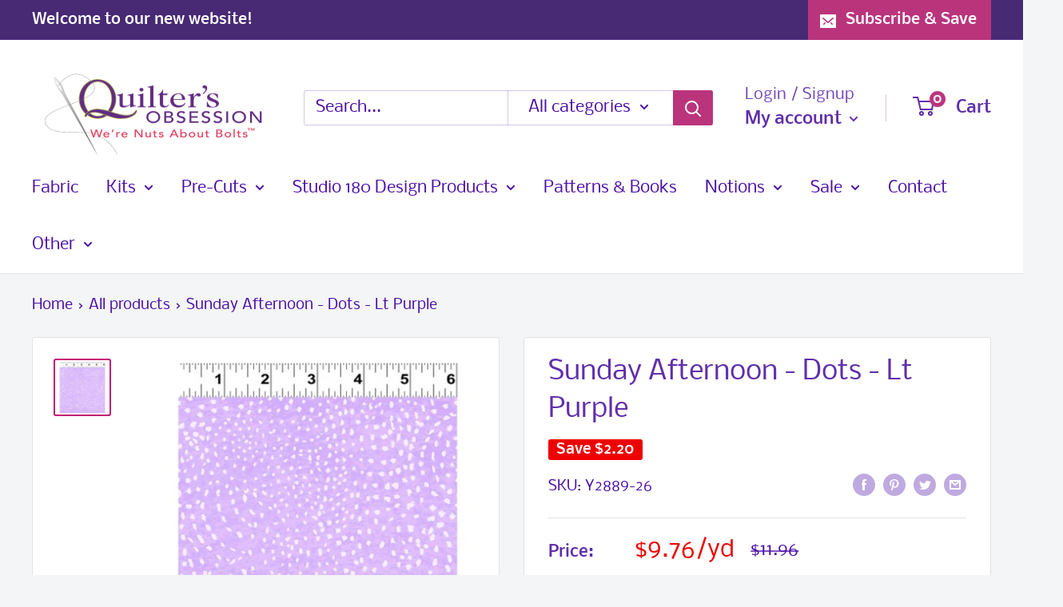

--- FILE ---
content_type: text/javascript
request_url: https://quiltersobsession.com/cdn/shop/t/4/assets/custom.js?v=102476495355921946141676169618
body_size: -643
content:
//# sourceMappingURL=/cdn/shop/t/4/assets/custom.js.map?v=102476495355921946141676169618


--- FILE ---
content_type: text/javascript; charset=utf-8
request_url: https://quiltersobsession.com/products/sunday-afternoon-dots-lt-purple.js
body_size: 669
content:
{"id":7247783591972,"title":"Sunday Afternoon - Dots - Lt Purple","handle":"sunday-afternoon-dots-lt-purple","description":"\u003cp\u003eDesigned by Jim Ishikawa for Clothworks\u003c\/p\u003e","published_at":"2023-02-15T14:08:05-05:00","created_at":"2023-02-15T14:08:06-05:00","vendor":"Clothworks","type":"Yardage","tags":["Brand_Clothworks","Collection_Sunday Afternoon","Fabric","FabricType_Cotton","Sale Fabric","Theme_Florals"],"price":244,"price_min":244,"price_max":244,"available":true,"price_varies":false,"compare_at_price":299,"compare_at_price_min":299,"compare_at_price_max":299,"compare_at_price_varies":false,"variants":[{"id":40599953145892,"title":"Default Title","option1":"Default Title","option2":null,"option3":null,"sku":"Y2889-26","requires_shipping":true,"taxable":true,"featured_image":null,"available":true,"name":"Sunday Afternoon - Dots - Lt Purple","public_title":null,"options":["Default Title"],"price":244,"weight":0,"compare_at_price":299,"inventory_management":"shopify","barcode":"53145892","requires_selling_plan":false,"selling_plan_allocations":[]}],"images":["\/\/cdn.shopify.com\/s\/files\/1\/0562\/0495\/1588\/products\/y2889-26.jpg?v=1676488086"],"featured_image":"\/\/cdn.shopify.com\/s\/files\/1\/0562\/0495\/1588\/products\/y2889-26.jpg?v=1676488086","options":[{"name":"Title","position":1,"values":["Default Title"]}],"url":"\/products\/sunday-afternoon-dots-lt-purple","media":[{"alt":null,"id":23500501483556,"position":1,"preview_image":{"aspect_ratio":1.0,"height":444,"width":444,"src":"https:\/\/cdn.shopify.com\/s\/files\/1\/0562\/0495\/1588\/products\/y2889-26.jpg?v=1676488086"},"aspect_ratio":1.0,"height":444,"media_type":"image","src":"https:\/\/cdn.shopify.com\/s\/files\/1\/0562\/0495\/1588\/products\/y2889-26.jpg?v=1676488086","width":444}],"requires_selling_plan":false,"selling_plan_groups":[]}